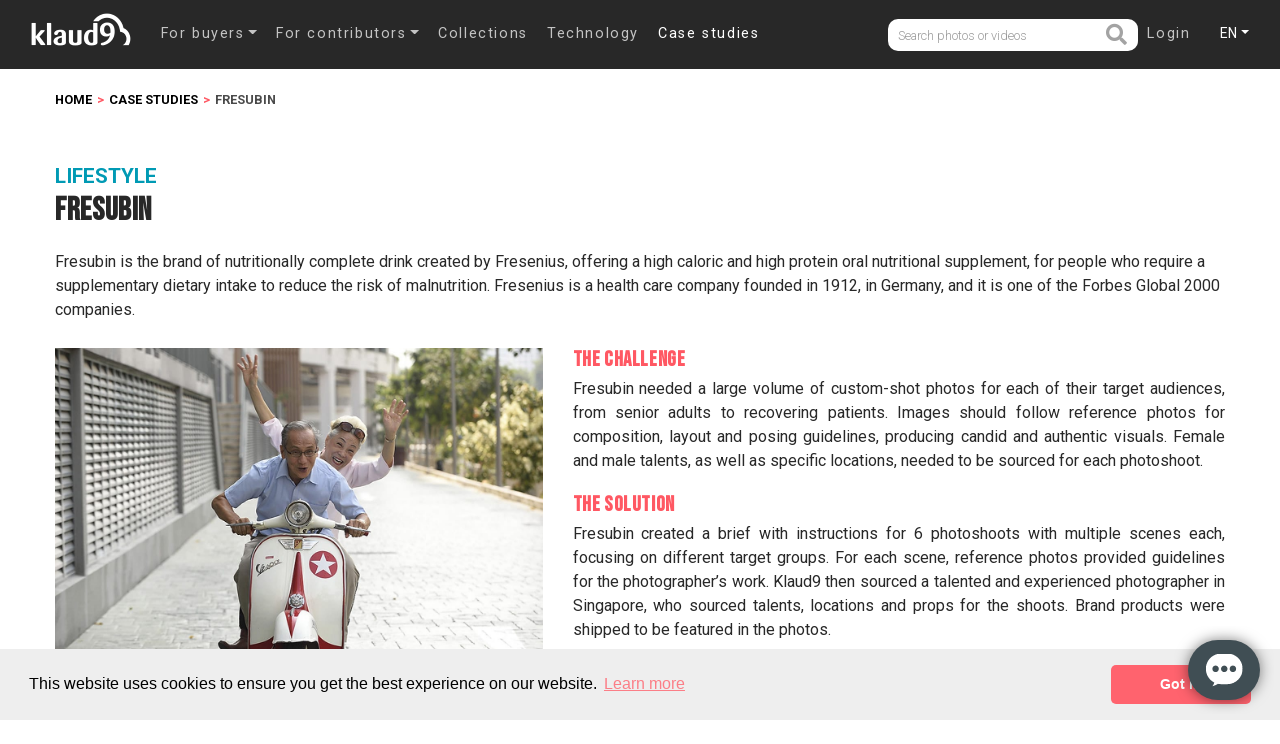

--- FILE ---
content_type: text/html; charset=utf-8
request_url: https://www.klaud9.com/case-studies/fresubin
body_size: 8818
content:
<!DOCTYPE html><html xmlns="http://www.w3.org/1999/xhtml" xmlns:fb="http://ogp.me/ns/fb#"><head><script>(function(e,t,o,n,p,r,i){e.visitorGlobalObjectAlias=n;e[e.visitorGlobalObjectAlias]=e[e.visitorGlobalObjectAlias]||function(){(e[e.visitorGlobalObjectAlias].q=e[e.visitorGlobalObjectAlias].q||[]).push(arguments)};e[e.visitorGlobalObjectAlias].l=(new Date).getTime();r=t.createElement("script");r.src=o;r.async=true;i=t.getElementsByTagName("script")[0];i.parentNode.insertBefore(r,i)})(window,document,"https://diffuser-cdn.app-us1.com/diffuser/diffuser.js","vgo");
    vgo('setAccount', '611667216');
    vgo('setTrackByDefault', true);
    vgo('process');</script>
    <meta meta="" charset="utf-8">
    <base href="/">
    <meta name="fragment" content="!">
    <title>Fresubin Lifestyle &amp; Portrait Photography Case Study | Klaud9</title>
    <meta name="viewport" content="width=device-width, initial-scale=1">
    <meta name="description" content="Check out our work with Fresubin. We connected them with our photographers to create amazing brand stories.">
    <meta property="og:title" content="Fresubin Lifestyle &amp; Portrait Photography Case Study | Klaud9">
    <meta property="og:description" content="Check out our work with Fresubin. We connected them with our photographers to create amazing brand stories.">
    <!--<meta property="og:url" content="https://www.klaud9.com"/>-->
    <meta property="og:image" content="http://photographers.klaud9.com/bundles/app/img/logo_squared.png">
    <meta name="google-site-verification" content="MRgy0l3EtdUKC7KWpRf9u-BWprfVC3XnujOwbd6dT6E">
    <meta name="instapage-verification" content="1543293107965-IC80">
    <link rel="icon" type="image/png" href="assets/img/favicon.png">
    <link href="https://use.fontawesome.com/releases/v5.0.8/css/all.css" rel="stylesheet" integrity="sha384-3AB7yXWz4OeoZcPbieVW64vVXEwADiYyAEhwilzWsLw+9FgqpyjjStpPnpBO8o8S" crossorigin="anonymous">
    <link rel="preconnect" href="https://fonts.gstatic.com">
    <link rel="preconnect" href="https://fonts.gstatic.com">
    <link href="https://fonts.googleapis.com/css2?family=Bebas+Neue&amp;family=Roboto:wght@300;400;500;700;900&amp;display=swap" rel="stylesheet">
    <script> window.prerenderReady = false;</script>
<link rel="stylesheet" href="styles.1211501e7bc2bc08f970.css"><style ng-transition="app-root">[_nghost-sc0] >  > .header-desktop[_ngcontent-sc0]{display:block}[_nghost-sc0] >  > .header-mobile[_ngcontent-sc0]{display:none}@media screen and (max-width:500px){[_nghost-sc0] >  > .header-mobile[_ngcontent-sc0]{display:block}[_nghost-sc0] >  > .header-desktop[_ngcontent-sc0]{display:none}}@media (max-width:700px){body[_ngcontent-sc0]{width:100%}}</style><link rel="canonical" href=""><style ng-transition="app-root">.search-form[_ngcontent-sc1]{display:contents}header[_ngcontent-sc1]   .navbar-light[_ngcontent-sc1]   .navbar-nav[_ngcontent-sc1]   .nav-item[_ngcontent-sc1]{margin-top:0;margin-right:0;margin-left:0}header[_ngcontent-sc1]   .navbar-light[_ngcontent-sc1]   .navbar-nav[_ngcontent-sc1]   .nav-item[_ngcontent-sc1]   .nav-link[_ngcontent-sc1]{padding:0 .6rem 3px}header[_ngcontent-sc1]   .navbar-expand-lg[_ngcontent-sc1]   .navbar-nav[_ngcontent-sc1]{margin-top:inherit;flex-wrap:nowrap}header[_ngcontent-sc1]   #mainNav[_ngcontent-sc1]   .search-bar-menu[_ngcontent-sc1]{flex:2;max-width:250px;border-radius:10px!important}.input-group[_ngcontent-sc1]{width:100%}header[_ngcontent-sc1]   .search-bar-icon[_ngcontent-sc1]{font-size:1.3rem;cursor:pointer}.input-group-text[_ngcontent-sc1]{padding-right:5}.form-control[_ngcontent-sc1]{padding:.375rem 0;font-size:.8rem!important;height:auto}.btn-52[_ngcontent-sc1]{justify-content:flex-start}img[_ngcontent-sc1]{vertical-align:bottom}@media (max-width:600px){.navbar-nav#rightMenu[_ngcontent-sc1]{flex-direction:row}#rightMenu[_ngcontent-sc1]   .nav-item[_ngcontent-sc1]:first-child{margin-left:0!important}}.searchHolderHeader[_ngcontent-sc1]{display:none;width:100%;clear:both;margin-top:20px}.searchHolderHeader[_ngcontent-sc1]   .search-bar-menu[_ngcontent-sc1]{width:100%!important;max-width:100%!important}.showHideSearch[_ngcontent-sc1]{display:inline-block!important}#rightMenu[_ngcontent-sc1]{flex-direction:initial}#rightMenu[_ngcontent-sc1]   .dropdown-menu[_ngcontent-sc1]{position:absolute}#rightMenu[_ngcontent-sc1]   .nav-item[_ngcontent-sc1]{margin:0;padding:0}#rightMenu[_ngcontent-sc1]   .nav-item[_ngcontent-sc1]:last-child::before{display:none;border:none;content:none}#rightMenu[_ngcontent-sc1]   .nav-item[_ngcontent-sc1]:first-child{margin-top:0;margin-left:auto}@media (max-width:991px){#rightMenu[_ngcontent-sc1]   .cart-dropdown-menu[_ngcontent-sc1], #rightMenu[_ngcontent-sc1]   .notification-dropdown-menu[_ngcontent-sc1]{left:-200px}}@media (max-width:480px){#rightMenu[_ngcontent-sc1]   .cart-dropdown-menu[_ngcontent-sc1], #rightMenu[_ngcontent-sc1]   .notification-dropdown-menu[_ngcontent-sc1]{min-width:300px!important;left:-150px}}#modal-upload-photo[_ngcontent-sc1]   .content-modal[_ngcontent-sc1]{width:350px}#modal-upload-photo[_ngcontent-sc1]   .title-modal[_ngcontent-sc1]{text-align:center;font-weight:700;font-size:2.5em;margin-bottom:15px}#modal-upload-photo[_ngcontent-sc1]   .title-modal.underlined[_ngcontent-sc1]{position:relative;display:inline-block;padding-bottom:19px}#modal-upload-photo[_ngcontent-sc1]   .title-modal.underlined[_ngcontent-sc1]:after{content:'';position:absolute;bottom:0;left:50%;height:4px;width:150px;background-color:#4a4a4a;transform:translateX(-50%)}#modal-upload-photo[_ngcontent-sc1]   .subtitle-modal[_ngcontent-sc1]{font-size:1.2em;margin-bottom:30px}#modal-upload-photo[_ngcontent-sc1]   .btn-stockphotos[_ngcontent-sc1]{background-color:#e5e5e5}#modal-upload-photo[_ngcontent-sc1]   .btn-modal[_ngcontent-sc1]{border-radius:40px;margin:5px 30px;padding:10px;font-size:1.4em;font-weight:700!important;width:auto}#test-modal[_ngcontent-sc1]   .jw-modal[_ngcontent-sc1]   .jw-modal[_ngcontent-sc1]   .jw-modal-body[_ngcontent-sc1]{overflow:hidden;padding:10px 0 0}.test-modal-container[_ngcontent-sc1]{border-radius:20px}.row-1[_ngcontent-sc1]{max-width:800px;display:flex;justify-content:center;margin:0;border:0}.header-col-1[_ngcontent-sc1]{font-size:3.2rem;font-family:Impact,sans-serif;color:#ff5863;font-weight:300;letter-spacing:2px;margin:0}.image-modal-logo[_ngcontent-sc1]{justify-content:flex-start;max-width:10%;height:20px;margin:0;filter:invert(100%);filter:invert(42%) sepia(99%) saturate(625%) hue-rotate(315deg) brightness(98%) contrast(106%)}.image-modal-body[_ngcontent-sc1]{-o-object-fit:cover;object-fit:cover;width:100%;max-width:400px;margin-left:5%}.column-header[_ngcontent-sc1]{display:flex;flex-direction:column}.column-1[_ngcontent-sc1]{border-top-left-radius:10px;padding-top:2%;display:flex;flex-direction:column;float:left;background-color:#ff5863;width:60%;min-height:300px}.column-1-p[_ngcontent-sc1]{display:flex;height:30px;align-items:center;justify-content:flex-start;font-weight:400;color:#fff;margin-left:5%}.new-span[_ngcontent-sc1]{font-size:2rem;padding-left:2px;padding-right:2px}.column-2[_ngcontent-sc1]{border-top-right-radius:10px;padding-top:2%;min-height:300px;float:left;width:45%;background-color:#ff5863}.column-2-p[_ngcontent-sc1]{display:flex;height:30px;align-items:center;justify-content:flex-start;font-weight:400;color:#fff;margin-left:5%}.row[_ngcontent-sc1]:after{content:'';display:table;clear:both}.column-2-paragraph[_ngcontent-sc1]{align-items:center;padding:5px;display:flex;font-size:1rem;margin:0 0 0 2%;color:#fff}.column-2-paragraph-span[_ngcontent-sc1]{display:table-cell;vertical-align:middle;margin-right:2%;margin-top:1%;margin-bottom:1%;font-size:2.5rem}.column-3[_ngcontent-sc1]{background-color:#ff5863;width:100%;display:flex;align-items:center;justify-content:center;border-bottom-left-radius:10px;border-bottom-right-radius:10px}.modal-button-1[_ngcontent-sc1]{color:#ff5863;background-color:#fff;padding:0 5%;align-self:center;border-radius:5px;outline:0;border:0;font-weight:700;margin-bottom:3%;margin-top:15px;min-height:30px;cursor:pointer}.row-x[_ngcontent-sc1]{justify-content:flex-end;margin-right:5%}.modal-button-X[_ngcontent-sc1]{color:#ff5863;background-color:#fff;border:0;outline:0;cursor:pointer}.modal-final-row[_ngcontent-sc1]{border-bottom-left-radius:10px;border-bottom-right-radius:10px}</style><style ng-transition="app-root">#main-langbar[_ngcontent-sc8]{margin-left:20px;font-size:.875em}#main-langbar[_ngcontent-sc8]   .dropdown-menu[_ngcontent-sc8]{background:0 0;border:none;margin:0;padding:0;min-width:0;font-size:inherit}#main-langbar[_ngcontent-sc8]   .dropdown-menu[_ngcontent-sc8]   button[_ngcontent-sc8]{background:0 0;border:none;color:#fff;padding:0;margin:0;font-size:inherit}</style><style ng-transition="app-root">jw-modal{display:none}jw-modal .jw-modal{position:fixed;top:0;right:0;bottom:0;left:0;z-index:1000;overflow:auto}jw-modal .jw-modal .jw-modal-body{position:absolute;top:50%;left:50%;transform:translate(-50%,-50%);padding:20px;background:#fff;border-radius:20px}jw-modal .jw-modal-background{position:fixed;top:0;right:0;bottom:0;left:0;background-color:#000;opacity:.75;z-index:900}body.jw-modal-open{overflow:hidden}</style><style ng-transition="app-root">footer[_ngcontent-sc2]   .footer-sitemap[_ngcontent-sc2]   div[_ngcontent-sc2]   a[_ngcontent-sc2]   i[_ngcontent-sc2]{width:2rem!important}#footer[_ngcontent-sc2]   .block-title[_ngcontent-sc2]{color:#fff}#footer[_ngcontent-sc2]   .links-block[_ngcontent-sc2], #footer[_ngcontent-sc2]   .social-icons[_ngcontent-sc2]{padding:15px 10px}#footer[_ngcontent-sc2]   .social-icons[_ngcontent-sc2]   .social-list[_ngcontent-sc2]{margin:0;padding:0;list-style:none}#footer[_ngcontent-sc2]   .social-icons[_ngcontent-sc2]   .social-list[_ngcontent-sc2]   .icon-img[_ngcontent-sc2]{margin-right:2px;display:inline-block}#footer[_ngcontent-sc2]   .social-icons[_ngcontent-sc2]   .social-list[_ngcontent-sc2]   .icon-img[_ngcontent-sc2]   img[_ngcontent-sc2]{max-width:40px}#footer[_ngcontent-sc2]   .social-icons[_ngcontent-sc2]   .social-list[_ngcontent-sc2]   .icon-img[_ngcontent-sc2]:last-child{margin-right:0}@media (max-width:799px){#footer[_ngcontent-sc2]   .social-icons[_ngcontent-sc2]   .social-list[_ngcontent-sc2]   .icon-img[_ngcontent-sc2]{margin-right:12px}#footer[_ngcontent-sc2]   .social-icons[_ngcontent-sc2]   .social-list[_ngcontent-sc2]   .icon-img[_ngcontent-sc2]   img[_ngcontent-sc2]{max-width:50px}}</style><style ng-transition="app-root">[_nghost-sc22]     .content-block a{color:#ff5863}[_nghost-sc22]     .case-head a{color:#ff5863}#case-study-single[_ngcontent-sc22]   .case-head[_ngcontent-sc22]{padding-bottom:10px}#case-study-single[_ngcontent-sc22]   .case-head[_ngcontent-sc22]   .title-line[_ngcontent-sc22]   .title[_ngcontent-sc22]{font-family:"Bebas Neue",sans-serif;letter-spacing:.02em;font-weight:900;font-size:2rem;margin-bottom:20px}#case-study-single[_ngcontent-sc22]   .case-head[_ngcontent-sc22]   .title-line[_ngcontent-sc22]   .cat[_ngcontent-sc22]{font-family:Roboto,sans-serif;color:#009ab4;font-size:1.3rem;font-weight:700;margin-bottom:0}#case-study-single[_ngcontent-sc22]   .content-block[_ngcontent-sc22] + .content-block[_ngcontent-sc22]{margin-top:20px}#case-study-single[_ngcontent-sc22]   .case-block-title[_ngcontent-sc22]{font-family:"Bebas Neue",sans-serif;letter-spacing:.03em;font-weight:700;font-size:1.3rem;margin-bottom:5px;color:#ff5863;text-transform:none}#case-study-single[_ngcontent-sc22]   .case-study-text[_ngcontent-sc22]{padding-left:30px;text-align:justify}#case-study-single[_ngcontent-sc22]   .case-study-result[_ngcontent-sc22]{padding-top:50px;text-align:justify}#case-study-single[_ngcontent-sc22]   .case-study-result[_ngcontent-sc22]   .section-title[_ngcontent-sc22]{color:#4a4a4a;margin-bottom:30px}#case-study-single[_ngcontent-sc22]   .case-study-result[_ngcontent-sc22]   .case-study-result-images[_ngcontent-sc22]{margin:-10px -15px}#case-study-single[_ngcontent-sc22]   .case-study-result[_ngcontent-sc22]   .case-study-result-images[_ngcontent-sc22]   figure[_ngcontent-sc22]{margin:0;padding:10px 15px;cursor:pointer}@media (max-width:991px){#case-study-single[_ngcontent-sc22]   .case-study-image[_ngcontent-sc22]{padding-bottom:30px}#case-study-single[_ngcontent-sc22]   .case-study-text[_ngcontent-sc22]{padding-left:0}}</style><style ng-transition="app-root"></style></head>

<body id="page-top">
    <app-klaud9 _nghost-sc0="" ng-version="7.2.16"><!----><app-header _ngcontent-sc0="" _nghost-sc1=""><header _ngcontent-sc1=""><nav _ngcontent-sc1="" class="navbar navbar-expand-lg navbar-light fixed-top" id="mainNav"><div _ngcontent-sc1="" class="navbar-container"><a _ngcontent-sc1="" class="navbar-brand navbar-logo" href="/"><img _ngcontent-sc1="" alt="klaud9" src="../../assets/img/klaud9logo-white.png"></a><div _ngcontent-sc1="" class="collapse navbar-collapse" id="navbarResponsive"><ul _ngcontent-sc1="" class="navbar-nav align-items-center"><!----><li _ngcontent-sc1="" class="nav-item"><div _ngcontent-sc1="" class="dropdown show"><a _ngcontent-sc1="" aria-expanded="false" aria-haspopup="true" class="nav-link dropdown-toggle" data-toggle="dropdown" href="#" role="button">For buyers</a><div _ngcontent-sc1="" aria-labelledby="dropdownMenuLink" class="dropdown-menu"><a _ngcontent-sc1="" class="dropdown-item" routerlinkactive="active" href="/on-demand-branded"><h1 _ngcontent-sc1="">On demand branded content</h1><p _ngcontent-sc1=""> Create Quick and Cost Effective commissioned Shoots with our amazing Visual creators across Asia. </p></a><!----><a _ngcontent-sc1="" class="dropdown-item" routerlinkactive="active" href="/marketplace"><h1 _ngcontent-sc1="">Stockphotos</h1><p _ngcontent-sc1=""> Buy royalty-free Asian Stock Photos with worldwide and lifetime usage in one click. </p></a><!----><a _ngcontent-sc1="" class="dropdown-item" routerlinkactive="active" href="/briefs/online"><h1 _ngcontent-sc1="">Online briefs</h1><p _ngcontent-sc1=""> Crowdsource original visual content from thousands of photographers and videographers </p></a><!----><a _ngcontent-sc1="" class="dropdown-item" href="/marketplace/pricing"><h1 _ngcontent-sc1="" class="ft-14">Plans &amp; pricing</h1><p _ngcontent-sc1="" class="ft-12"> Pay only for the photos &amp; videos you download. Choose from packages, individual downloads or a corporate account. </p></a></div></div></li><li _ngcontent-sc1="" class="nav-item"><div _ngcontent-sc1="" class="dropdown show"><a _ngcontent-sc1="" aria-expanded="false" aria-haspopup="true" class="nav-link dropdown-toggle" data-toggle="dropdown" href="#" role="button">For contributors</a><div _ngcontent-sc1="" aria-labelledby="dropdownMenuLink" class="dropdown-menu"><a _ngcontent-sc1="" class="dropdown-item" href="/for-contributors/ways-of-earning"><h1 _ngcontent-sc1="">Gain exposure and get rewarded</h1><p _ngcontent-sc1=""> If you have a great eye for photography and videography join Klaud9, Asia's first platform for visual content creators. Find out how to increase your earnings. </p></a><!----><a _ngcontent-sc1="" class="dropdown-item"><a _ngcontent-sc1="" href="/challenges/photo-challenges"><h1 _ngcontent-sc1="">Photo challenges</h1><p _ngcontent-sc1=""> Compete against amazing photographers across the region and get rewarded. </p></a><ul _ngcontent-sc1=""><li _ngcontent-sc1=""><a _ngcontent-sc1="" routerlinkactive="active" href="/challenges/challenges/current"><h1 _ngcontent-sc1="" class="bebas capital-case"> All challenges </h1></a></li><li _ngcontent-sc1=""><a _ngcontent-sc1="" href="/challenges/leaders"><h1 _ngcontent-sc1="" class="bebas capital-case"> Challenge leaders </h1></a></li><li _ngcontent-sc1=""><a _ngcontent-sc1="" routerlinkactive="active" href="/challenges/most-voted-photographer"><h1 _ngcontent-sc1="" class="bebas capital-case"> Most voted photos </h1></a></li></ul></a></div></div></li><!----><li _ngcontent-sc1="" class="nav-item"><a _ngcontent-sc1="" class="nav-link" routerlinkactive="active" href="/marketplace/collections">Collections</a></li><li _ngcontent-sc1="" class="nav-item"><a _ngcontent-sc1="" class="nav-link" routerlinkactive="active" href="/technology">Technology</a></li><li _ngcontent-sc1="" class="nav-item"><a _ngcontent-sc1="" class="nav-link active" routerlinkactive="active" href="/case-studies">Case studies</a></li><!----><!----></ul><!----><div _ngcontent-sc1="" class="input-group search-bar-menu d-lg-flex"><form _ngcontent-sc1="" class="search-form ng-untouched ng-pristine ng-invalid" novalidate="" role="search"><input _ngcontent-sc1="" aria-describedby="basic-addon1" aria-label="Username" autocomplete="off" class="form-control ng-untouched ng-pristine ng-invalid" formcontrolname="search" placeholder="Search photos or videos" type="text" typeaheadoptionfield="tag" value="" style="margin-left:10px;"></form><div _ngcontent-sc1="" class="input-group-prepend"><span _ngcontent-sc1="" class="input-group-text" id="basic-addon1"><i _ngcontent-sc1="" class="fas fa-search search-bar-icon"></i></span></div></div><!----></div><ul _ngcontent-sc1="" class="navbar-nav align-items-center" id="rightMenu"><!----><!----><!----><!----></ul><!----><div _ngcontent-sc1="" class="mobile-searchbar"><a _ngcontent-sc1=""><i _ngcontent-sc1="" class="fas fa-search search-bar-icon"></i></a></div><button _ngcontent-sc1="" aria-controls="navbarResponsive" aria-expanded="false" aria-label="Toggle navigation" class="navbar-toggler navbar-toggler-right" data-target="#navbarResponsive" data-toggle="collapse" type="button"><span _ngcontent-sc1="" class="navbar-toggler-icon"></span></button><!----><div _ngcontent-sc1="" class="searchHolderHeader"><div _ngcontent-sc1="" class="input-group search-bar-menu d-lg-flex"><form _ngcontent-sc1="" class="search-form ng-untouched ng-pristine ng-invalid" novalidate="" role="search"><div _ngcontent-sc1="" class="input-group search-bar-menu"><input _ngcontent-sc1="" aria-describedby="basic-addon2" aria-label="Username" autocomplete="off" class="form-control ng-untouched ng-pristine ng-invalid" formcontrolname="search" placeholder="Search photos or videos" type="text" typeaheadoptionfield="tag" value="" style="margin-left:10px;"><div _ngcontent-sc1="" class="input-group-prepend"><span _ngcontent-sc1="" class="input-group-text" id="basic-addon2"><i _ngcontent-sc1="" class="fas fa-search search-bar-icon"></i></span></div></div></form></div></div><app-langbar _ngcontent-sc1="" _nghost-sc8=""><!----><ul _ngcontent-sc8="" class="nav navbar-nav" id="main-langbar"><li _ngcontent-sc8="" class="dropdown"><a _ngcontent-sc8="" aria-expanded="false" class="dropdown-toggle" data-toggle="dropdown" href="#" role="button"><!---->EN<span _ngcontent-sc8="" class="caret"></span></a><ul _ngcontent-sc8="" class="dropdown-menu" role="menu"><!----><!----><!----><!----><!----><!----><li _ngcontent-sc8=""><button _ngcontent-sc8="">ES</button></li><!----></ul></li></ul></app-langbar></div></nav></header></app-header><router-outlet _ngcontent-sc0=""></router-outlet><app-case-studies-individual _nghost-sc22=""><!----><section _ngcontent-sc22="" class="section-light-grey first-section has-breadcrumbs" id="case-study-single"><div _ngcontent-sc22="" class="section-wrapper"><app-breadcrumbs _ngcontent-sc22="" _nghost-sc23=""><ol _ngcontent-sc23="" class="breadcrumbs d-none d-sm-block" itemscope="" itemtype="http://schema.org/BreadcrumbList"><!----><li _ngcontent-sc23="" itemprop="itemListElement" itemscope="" itemtype="http://schema.org/ListItem"><!----><!----><a _ngcontent-sc23="" itemprop="item" href="/"><span _ngcontent-sc23="" itemprop="name">Home</span></a><!----><meta _ngcontent-sc23="" itemprop="position" content=""></li><li _ngcontent-sc23="" itemprop="itemListElement" itemscope="" itemtype="http://schema.org/ListItem"><!----><!----><a _ngcontent-sc23="" itemprop="item" href="/case-studies"><span _ngcontent-sc23="" itemprop="name">Case Studies</span></a><!----><meta _ngcontent-sc23="" itemprop="position" content=""></li><li _ngcontent-sc23="" itemprop="itemListElement" itemscope="" itemtype="http://schema.org/ListItem"><!----><!----><!----><span _ngcontent-sc23="" itemprop="name">FRESUBIN</span><meta _ngcontent-sc23="" itemprop="position" content=""></li></ol></app-breadcrumbs><div _ngcontent-sc22="" class="case-head"><div _ngcontent-sc22="" class="title-line"><p _ngcontent-sc22="" class="cat">LIFESTYLE</p><h1 _ngcontent-sc22="" class="title">FRESUBIN</h1></div><p _ngcontent-sc22="">Fresubin is the brand of nutritionally complete drink created by Fresenius, offering a high caloric and high protein oral nutritional supplement, for people who require a supplementary dietary intake to reduce the risk of malnutrition. Fresenius is a health care company founded in 1912, in Germany, and it is one of the Forbes Global 2000 companies.</p></div><div _ngcontent-sc22="" class="row main-content"><div _ngcontent-sc22="" class="col-lg-5 case-study-image"><img _ngcontent-sc22="" alt="" style="width: 100%" src="../../../../assets/img/new-design/case-studies/Fresubin/fresubin1.jpg"></div><!----><div _ngcontent-sc22="" class="col-lg-7 case-study-text"><div _ngcontent-sc22="" class="content-block"><h2 _ngcontent-sc22="" class="case-block-title">The Challenge</h2><p _ngcontent-sc22="">Fresubin needed a large volume of custom-shot photos for each of their target audiences, from senior adults to recovering patients. Images should follow reference photos for composition, layout and posing guidelines, producing candid and authentic visuals. Female and male talents, as well as specific locations, needed to be sourced for each photoshoot.  </p></div><div _ngcontent-sc22="" class="content-block"><h2 _ngcontent-sc22="" class="case-block-title">The Solution</h2><p _ngcontent-sc22="">Fresubin created a brief with instructions for 6 photoshoots with multiple scenes each, focusing on different target groups. For each scene, reference photos provided guidelines for the photographer’s work. Klaud9 then sourced a talented and experienced photographer in Singapore, who sourced talents, locations and props for the shoots. Brand products were shipped to be featured in the photos.<br><br>In total, 35 scenes across 6 photoshoots were completed, with over 3000 photos shot and 130 final edited photos delivered through Klaud9’s platform. The variety of images in different settings - outdoor, home and hospital - with various talents were ready to be used in social media, website and marketing campaigns. <br><br>Checkout more about our on-demand <a href="https://www.klaud9.com/photoshoot/lifestyle"> lifestyle photoshoot packages</a></p></div><div _ngcontent-sc22="" class="content-block"><b _ngcontent-sc22="">If you need great photos for your brand, be it for Social Media or Branded platforms, feel free to</b>&nbsp; <button _ngcontent-sc22="" class="btn btn-info red-bg no-border" type="button"> Talk to our Experts </button><on-demanded-form-modal _ngcontent-sc22="" _nghost-sc24=""><div _ngcontent-sc24="" aria-hidden="true" aria-labelledby="" bsmodal="" class="modal fade" role="dialog" tabindex="-1"><div _ngcontent-sc24="" class="modal-dialog modal-dialog-centered"><div _ngcontent-sc24="" class="modal-content"><form _ngcontent-sc24="" name="form" novalidate="" class="ng-untouched ng-pristine ng-valid"><div _ngcontent-sc24="" class="modal-header" style="margin-bototm: 0; padding-bottom: 0;"><h4 _ngcontent-sc24="" class="modal-title gray-text">Talk to our experts</h4><button _ngcontent-sc24="" class="close" type="button">×</button></div><div _ngcontent-sc24="" class="modal-body"><div _ngcontent-sc24="" class="row"><input _ngcontent-sc24="" class="form-control my-2 p-2 ng-untouched ng-pristine ng-valid" name="brand" placeholder="Company name" type="text" value=""><input _ngcontent-sc24="" class="form-control my-2 p-2 ng-untouched ng-pristine ng-valid" name="name" placeholder="First name" type="text" value=""><input _ngcontent-sc24="" class="form-control my-2 p-2 ng-untouched ng-pristine ng-valid" name="surname" placeholder="Last name" type="text" value=""><input _ngcontent-sc24="" class="form-control my-2 p-2 ng-untouched ng-pristine ng-valid" name="email" placeholder="Your email address" type="text" value=""><input _ngcontent-sc24="" class="form-control my-2 p-2 ng-untouched ng-pristine ng-valid" name="country" placeholder="City" type="text" value=""><input _ngcontent-sc24="" class="form-control my-2 p-2 ng-untouched ng-pristine ng-valid" name="phone" placeholder="Your contact number" type="text" value=""><!----></div></div><div _ngcontent-sc24="" class="modal-footer"><button _ngcontent-sc24="" class="btn custom-btn red-bg" type="submit">Send request</button></div></form></div></div></div></on-demanded-form-modal></div></div></div></div><!----><div _ngcontent-sc22="" class="section-wrapper case-study-result"><h2 _ngcontent-sc22="" class="section-title underlined">The Result</h2><div _ngcontent-sc22="" class="case-study-result-images row lightbox-group" lightbox-group=""><!----><figure _ngcontent-sc22="" class="col-sm-6 col-md-4"><img _ngcontent-sc22="" class="img-responsive lightbox-single" lightbox="" src="../../../../assets/img/new-design/case-studies/Fresubin/fresubin2.jpg" alt="Professional LIFESTYLE photographer for FRESUBIN 0"></figure><figure _ngcontent-sc22="" class="col-sm-6 col-md-4"><img _ngcontent-sc22="" class="img-responsive lightbox-single" lightbox="" src="../../../../assets/img/new-design/case-studies/Fresubin/fresubin3.jpg" alt="Professional LIFESTYLE photographer for FRESUBIN 1"></figure><figure _ngcontent-sc22="" class="col-sm-6 col-md-4"><img _ngcontent-sc22="" class="img-responsive lightbox-single" lightbox="" src="../../../../assets/img/new-design/case-studies/Fresubin/fresubin4.jpg" alt="Professional LIFESTYLE photographer for FRESUBIN 2"></figure><figure _ngcontent-sc22="" class="col-sm-6 col-md-4"><img _ngcontent-sc22="" class="img-responsive lightbox-single" lightbox="" src="../../../../assets/img/new-design/case-studies/Fresubin/fresubin5.jpg" alt="Professional LIFESTYLE photographer for FRESUBIN 3"></figure><figure _ngcontent-sc22="" class="col-sm-6 col-md-4"><img _ngcontent-sc22="" class="img-responsive lightbox-single" lightbox="" src="../../../../assets/img/new-design/case-studies/Fresubin/fresubin6.jpg" alt="Professional LIFESTYLE photographer for FRESUBIN 4"></figure><figure _ngcontent-sc22="" class="col-sm-6 col-md-4"><img _ngcontent-sc22="" class="img-responsive lightbox-single" lightbox="" src="../../../../assets/img/new-design/case-studies/Fresubin/fresubin7.jpg" alt="Professional LIFESTYLE photographer for FRESUBIN 5"></figure></div></div></section><!----></app-case-studies-individual><!----><app-footer _ngcontent-sc0="" _nghost-sc2=""><footer _ngcontent-sc2="" class="section-dark" id="footer"><div _ngcontent-sc2="" class="section-wrapper"><div _ngcontent-sc2="" class="row footer-sitemap"><div _ngcontent-sc2="" class="col-12 footer-logo"><a _ngcontent-sc2="" href="/"><img _ngcontent-sc2="" alt="Klaud9" height="40px" src="../../../assets/img/new-design/logos/klaud9.png" style="margin-bottom: 20px"></a></div><div _ngcontent-sc2="" class="col-lg col-md-3 col-sm-4 col-6 links-block"><h4 _ngcontent-sc2="" class="block-title">About Us</h4><ul _ngcontent-sc2=""><li _ngcontent-sc2=""><a _ngcontent-sc2="" title="Meet the team" href="/page/about-us">Meet the Team</a></li><li _ngcontent-sc2=""><a _ngcontent-sc2="" title="Join Us" href="/page/join-us">Join us</a></li><li _ngcontent-sc2=""><a _ngcontent-sc2="" title="In the Press" href="/page/press-media">In the Press</a></li><li _ngcontent-sc2=""><a _ngcontent-sc2="" title="Contact us" href="/page/talk-to-us">Contact us</a></li><li _ngcontent-sc2=""><a _ngcontent-sc2="" href="https://klaud9blog.com/" target="_blank" title="blog">Blog</a></li></ul></div><div _ngcontent-sc2="" class="col-lg col-md-3 col-sm-4 col-6 links-block"><h4 _ngcontent-sc2="" class="block-title">Buyers</h4><ul _ngcontent-sc2=""><!----><li _ngcontent-sc2=""><a _ngcontent-sc2="" title="Stockphotos" href="/marketplace">Stockphotos</a></li><li _ngcontent-sc2=""><a _ngcontent-sc2="" href="/on-demand-branded">On Demand</a></li><!----><li _ngcontent-sc2=""><a _ngcontent-sc2="" title="Launch a Brief" href="/briefs/online">Online briefs</a></li><li _ngcontent-sc2=""><a _ngcontent-sc2="" href="/case-studies">Case Studies</a></li><!----><li _ngcontent-sc2=""><a _ngcontent-sc2="" title="Curated Photos" href="/page/curated-photos">Curated Photos</a></li><!----><li _ngcontent-sc2=""><a _ngcontent-sc2="" title="Stock Plans &amp; Pricing" href="/marketplace/pricing">Stock Plans &amp; Pricing</a></li></ul></div><div _ngcontent-sc2="" class="col-lg col-md-3 col-sm-4 col-6 links-block"><h4 _ngcontent-sc2="" class="block-title">Photoshoots</h4><ul _ngcontent-sc2=""><li _ngcontent-sc2=""><a _ngcontent-sc2="" title="Food &amp; Beverage" href="/photoshoot/food-and-beverage">Food &amp; Beverage</a></li><li _ngcontent-sc2=""><a _ngcontent-sc2="" title="Product" href="/photoshoot/product">Product</a></li><li _ngcontent-sc2=""><a _ngcontent-sc2="" title="Ecommerce" href="/photoshoot/ecommerce">Ecommerce</a></li><li _ngcontent-sc2=""><a _ngcontent-sc2="" title="Property" href="/photoshoot/property">Property</a></li><li _ngcontent-sc2=""><a _ngcontent-sc2="" title="360 Virtual Tour" href="/photoshoot/virtual-tour">360 Virtual Tour</a></li><li _ngcontent-sc2=""><a _ngcontent-sc2="" title="Event" href="/photoshoot/event">Event</a></li><li _ngcontent-sc2=""><a _ngcontent-sc2="" title="Travel" href="/photoshoot/travel">Travel</a></li><li _ngcontent-sc2=""><a _ngcontent-sc2="" title="Portrait" href="/photoshoot/portrait">Portrait</a></li><li _ngcontent-sc2=""><a _ngcontent-sc2="" title="Lifestyle" href="/photoshoot/lifestyle">Lifestyle</a></li><li _ngcontent-sc2=""><a _ngcontent-sc2="" title="Photography" href="/photography">Photography</a></li></ul></div><div _ngcontent-sc2="" class="col-lg col-md-3 col-sm-4 col-6 links-block"><h4 _ngcontent-sc2="" class="block-title">Contributors</h4><ul _ngcontent-sc2=""><!----><li _ngcontent-sc2=""><a _ngcontent-sc2="" title="Photo Challenges" href="/challenges/photo-challenges">Photo Challenges</a></li><!----><li _ngcontent-sc2=""><a _ngcontent-sc2="" title="Sell your Photos" href="/page/sell-your-photos">Sell your Photos</a></li><!----></ul></div><div _ngcontent-sc2="" class="col-lg col-md-6 col-sm-8 col-12 icons social-icons"><h4 _ngcontent-sc2="" class="block-title">Social Media</h4><ul _ngcontent-sc2="" class="social-list"><li _ngcontent-sc2="" class="icon-img"><a _ngcontent-sc2="" href="https://www.facebook.com/klaud9photos" rel="nofollow" target="_blank"><img _ngcontent-sc2="" alt="Klaud9 on Facebook" src="../../../../assets/img/new-design/logos/facebook.png"></a></li><li _ngcontent-sc2="" class="icon-img"><a _ngcontent-sc2="" href="https://www.instagram.com/klaud9photos" rel="nofollow" target="_blank"><img _ngcontent-sc2="" alt="Klaud9 on Instagram" src="../../../../assets/img/new-design/logos/instagram.png"></a></li><div _ngcontent-sc2="" class="icon-img"><a _ngcontent-sc2="" href="https://twitter.com/klaud9photos" rel="nofollow" target="_blank"><img _ngcontent-sc2="" alt="Klaud9 on Twitter" src="../../../../assets/img/new-design/logos/twitter.png"></a></div><div _ngcontent-sc2="" class="icon-img"><a _ngcontent-sc2="" href="https://www.youtube.com/channel/UCI27iigMPT_yW4kzSnrPZsA" rel="nofollow" target="_blank"><img _ngcontent-sc2="" alt="Klaud9 on Youtube" src="../../../../assets/img/new-design/logos/youtube.png"></a></div><div _ngcontent-sc2="" class="icon-img"><a _ngcontent-sc2="" href="https://www.linkedin.com/company/klaud9" rel="nofollow" target="_blank"><img _ngcontent-sc2="" alt="Klaud9 on LinkedIn" src="../../../../assets/img/new-design/logos/linkdin.png"></a></div></ul><h4 _ngcontent-sc2="" class="block-title mt-2">Policies</h4><ul _ngcontent-sc2="" class="mt-0"><li _ngcontent-sc2=""><a _ngcontent-sc2="" title="Terms &amp; Conditions of Use" href="/policies/terms-of-use">Terms &amp; Conditions of Use</a></li><li _ngcontent-sc2=""><a _ngcontent-sc2="" title="Tc &amp; Cs for Branded Content Contributors" href="/policies/terms-of-use-contributors">Tc &amp; Cs for Branded Content Contributors</a></li><!----><li _ngcontent-sc2=""><a _ngcontent-sc2="" title="Photo Challenge T's &amp; C's" href="/policies/terms-of-use-challenges">Photo Challenge T's &amp; C's</a></li><li _ngcontent-sc2=""><a _ngcontent-sc2="" title="Privacy Policy" href="/policies/privacy-policy">Privacy Policy</a></li><li _ngcontent-sc2=""><a _ngcontent-sc2="" title="Contributor Agreement" href="/policies/contributor-agreement">Contributor Agreement</a></li><li _ngcontent-sc2=""><a _ngcontent-sc2="" title="Terms of Service" href="/policies/terms-of-service">Terms of Service</a></li></ul></div></div></div></footer></app-footer><!----></app-klaud9>
    <script>
        function toCamelCase(str) {
            return str.replace("'", '').toLowerCase().replace(/(?:^\w|[A-Z]|\b\w)/g, function (word, index) {
                return index == 0 ? word.toLowerCase() : word.toUpperCase();
            }).replace(/\s+/g, '');
        }
        const currentUser = JSON.parse(localStorage.getItem('currentUser'));
        var el = document.getElementById('logo');
        if (currentUser) {
            if (currentUser.brand != null && currentUser.brand != undefined) {
                const brandName = this.toCamelCase(currentUser.brand);
                if (el) {
                    el.className = 'logo-container ' + brandName;
                }
            }
        }

    </script>
    <script>
        !function (f, b, e, v, n, t, s) {
            if (f.fbq) return;
            n = f.fbq = function () {
                n.callMethod ?
                    n.callMethod.apply(n, arguments) : n.queue.push(arguments)
            };
            if (!f._fbq) f._fbq = n;
            n.push = n;
            n.loaded = !0;
            n.version = '2.0';
            n.queue = [];
            t = b.createElement(e);
            t.async = !0;
            t.src = v;
            s = b.getElementsByTagName(e)[0];
            s.parentNode.insertBefore(t, s)
        }(window,
            document, 'script', '//connect.facebook.net/en_US/fbevents.js');
        fbq('init', 132743694099587);
        fbq('track', 'PageView');
    </script>
    <script type="text/javascript" src="https://connect.facebook.net/en_US/sdk.js"></script>
    <noscript><img height="1" width="1" style="display:none"
            src="https://www.facebook.com/tr?id=132743694099587&ev=PageView&noscript=1"></noscript>
    <script charset="utf-8" type="text/javascript" src="//js.hsforms.net/forms/v2.js"></script>
<script type="text/javascript" src="runtime.5eee9e929f5fc94aac77.js"></script><script type="text/javascript" src="scripts.65c89d1f629286afbc65.js"></script><script type="text/javascript" src="main.7002034c4fc6783bcafe.js"></script>

<jw-modal _ngcontent-sc1="" id="modal-upload-photo"><div class="jw-modal"><div class="jw-modal-body"><!----><div _ngcontent-sc1="" class="content-modal d-flex flex-column justify-content-center"><h2 _ngcontent-sc1="" class="title-modal underlined">Add photos and videos to</h2><button _ngcontent-sc1="" class="btn-modal btn btn-pink"> Portfolio </button><!----><button _ngcontent-sc1="" class="btn-modal btn-stockphotos btn"> Stockphotos </button></div><!----></div></div><div class="jw-modal-background"></div></jw-modal><jw-modal _ngcontent-sc1="" id="portfolio-popup-modal"><div class="jw-modal"><div class="jw-modal-body"><div _ngcontent-sc1="" class="test-modal-container"><div _ngcontent-sc1="" class="row-1 row-x"><button _ngcontent-sc1="" class="modal-button-X"> X </button></div><div _ngcontent-sc1="" class="row-1"><div _ngcontent-sc1="" class="column-header"><img _ngcontent-sc1="" alt="" class="image-modal-logo" src="assets/img/modals/photographer-portfolio/klaud9logo-white.png"><h1 _ngcontent-sc1="" class="header-col-1">INCREASE YOUR INCOME</h1></div></div><div _ngcontent-sc1="" class="row-1"><div _ngcontent-sc1="" class="col column-1"><p _ngcontent-sc1="" class="column-1-p"> Check out our <span _ngcontent-sc1="" class="new-span">NEW</span> website features: </p><img _ngcontent-sc1="" alt="" class="image-modal-body" src="assets/img/modals/photographer-portfolio/photographersimage.png"></div><div _ngcontent-sc1="" class="col column-2"><p _ngcontent-sc1="" class="column-2-p">Create your portfolio to get more projects:</p><p _ngcontent-sc1="" class="column-2-paragraph"><span _ngcontent-sc1="" class="column-2-paragraph-span">1.</span><span _ngcontent-sc1=""> Go to My Profile</span></p><p _ngcontent-sc1="" class="column-2-paragraph"><span _ngcontent-sc1="" class="column-2-paragraph-span">2.</span><span _ngcontent-sc1="">Click on photo or/and video portfolio</span></p><p _ngcontent-sc1="" class="column-2-paragraph"><span _ngcontent-sc1="" class="column-2-paragraph-span">3.</span><span _ngcontent-sc1="">Set your currency &amp; rate/hour in the different categories</span></p></div></div><div _ngcontent-sc1="" class="row-1 modal-final-row"><div _ngcontent-sc1="" class="column-3"><button _ngcontent-sc1="" class="modal-button-1"> Upload your portfolio NOW </button></div></div></div></div></div><div class="jw-modal-background"></div></jw-modal><script id="app-root-state" type="application/json">{}</script></body></html>

--- FILE ---
content_type: text/html; charset=UTF-8
request_url: https://landingipopups.com/api/popups/1e1745c4-1438-11eb-addb-7a76b58bae6f/render
body_size: 2871
content:
<html>
    <head>
    <meta name="robots" content="noindex, nofollow">
    <link rel="stylesheet" type="text/css" href="https://styles.assets-landingi.com/popups/font-awesome/css/font-awesome.min.css">
<link rel="stylesheet" type="text/css" href="https://styles.assets-landingi.com/popups/popup/base.min.css">
<link rel="stylesheet" type="text/css" href="https://styles.assets-landingi.com/popups/popup/tooltips-v2.min.css">
    <link rel="stylesheet" type="text/css" href="https://styles.assets-landingi.com/TDnZbCOV/popup_body_2020_10_23_09_56_17.css"><link rel="stylesheet" type="text/css" href="https://fonts.googleapis.com/css?family=Arvo:400,400italic,700,700italic&subset=latin,latin-ext,cyrillic,cyrillic-ext"><link rel="stylesheet" type="text/css" href="https://fonts.googleapis.com/css?family=Open+Sans:300,300italic,400,400italic,700,700italic&subset=latin,latin-ext">
    <script src="https://scripts.assets-landingi.com/landend/280125/tooltips.js"></script>
<script src="https://scripts.assets-landingi.com/landend/290125/calendar.js"></script>
<script src="https://scripts.assets-landingi.com/popups/popup-iframe/widget/popup-closer/init.min.js?v=1.4"></script>
<script src="https://scripts.assets-landingi.com/popups/popup-iframe/widget/form/init.min.js"></script>
<script src="https://scripts.assets-landingi.com/popups/popup-iframe/widget/form/send-v2.min.js?v=2.0"></script>
<script src="https://scripts.assets-landingi.com/popups/popup-iframe/widget/form/submit-button.min.js"></script>
<script src="https://scripts.assets-landingi.com/popups/popup-iframe/widget/counter/init.min.js"></script>
<script src="https://scripts.assets-landingi.com/popups/popup-iframe/conversion/render.min.js?v=1.2"></script>
<script src="https://scripts.assets-landingi.com/popups/popup-iframe/widget/form/video.min.js?v=1.2"></script>
<script src="https://player.vimeo.com/api/player.js"></script>
<script src="https://scripts.assets-landingi.com/popups/popup-iframe/widget/counterv2/init.min.js?v=230303"></script>
</head>
    <body>
        <div class="landingi-popup" style="display: block">
            <div id="HzkOWMU53ezpw7OKPuuUXuMoba5hIRDz" class="landingi-popup-body" dir="ltr" data-date-picker-lang="en">
<div id="UT47RT0lItsmKZz3Nmg6xmoRnJpTGaam" class="widget widget-section "  >
    <div class="row">
        
        <div class="container " >
            
            <i id="MATzGnyle2b7m59zMoxf9TL7mg8B1q26" class="fa fa-times-circle widget widget-popupcloser"></i><div id="WBZUAfgb5LO2eIAkNAtONbGa2378kTOq" class="widget widget-box" ></div><div id="qkq6oP89LGPNTkLMUGEp2DvvXqFp9TFD" class="widget widget-box" ></div><div id="J9lBCOAcDZ7P2OPKUGgFsnfMlA3MRfd7" class="widget widget-text"><p>Didn't find what you were looking for?</p></div><div id="VRwQRKMOwC61nE1BKg6Brn5SIR3HM8Dh" class="widget widget-box" ></div><form id="RQoRDA5snugs9mRh2yl12lwZu0hTqr7h" class="widget widget-form" data-orientation="vertical" data-version="2.1" action="/submit/" enctype="multipart/form-data" method="post" novalidate data-hash="" ><input type="hidden" id="_landing_hash" name="_landing_hash" value=""><input type="hidden" id="_landing_lang" name="_landing_lang" value=""><div id="Fm2VEBirIcVPnnRT48OMTvif1uWov8yu" class="widget widget-container clearfix"><label id="T2XV08uJzAt9o8p0skLTdn46CC1FWmhq" class="widget widget-text widget-regular-label widget-label">YOUR NAME</label><input class="widget widget-input-text" id="s7HOgq5tXztc4b0SX2u9HA9MTGuF3Gcr"  type="text" subtype="name" placeholder="Name" parentId="RQoRDA5snugs9mRh2yl12lwZu0hTqr7h"  name="name"  value=""></div><div id="vwDCdt4Qo9nQ2iSytk4y8vKfc7EvCOcV" class="widget widget-container clearfix"><label id="BxGl3C6BgAr3LOAx7EX3h20T0ILOQAxi" class="widget widget-text widget-regular-label widget-label">YOUR EMAIL</label><input class="widget widget-input-text" id="pET6WnzkIIMUpCWVvXLgokVa5uGJ8zMm"  type="email" subtype="email" parentId="RQoRDA5snugs9mRh2yl12lwZu0hTqr7h" placeholder="E-mail"  name="email"  value=""></div><div id="fyEtBKcGek42b0dhCxmbeOFffoZR5u9e" class="widget widget-container clearfix"><label id="QmTDZRWXzifo25VUSIS6UaipvS3ZJHAZ" class="widget widget-text widget-regular-label widget-label">Company</label><input class="widget widget-input-text" id="FeA0gaTvn8Um7yNrBPONWfbhH2s7kDht"  type="text" subtype="company" parentId="RQoRDA5snugs9mRh2yl12lwZu0hTqr7h" placeholder="Company"  name="company"  value=""></div><div id="RZ4GClr1tFBDZpAz81sNyI7s1b7z7psh" class="widget widget-container clearfix">
    <input class="widget widget-input-checkbox"  id="aSNnI3pIJPJsDlvpWqvs5S07TtzpMden"  type="checkbox" parentId="RQoRDA5snugs9mRh2yl12lwZu0hTqr7h"  name="checkbox" ><label id="O6tsx1AlNUSUllW0Xy2AL3i9uqGmd8TC" class="widget widget-text widget-checkbox-label widget-label" for="aSNnI3pIJPJsDlvpWqvs5S07TtzpMden" data-toggle="tooltip" title="Consent is voluntary. I have the right to withdraw my consent at any time (data are processed until the withdrawal of consent). I have the right to access, rectify, delete or limit processing of the data, the right to object, the right to submit a complaint to the supervisory authority or transfer the data. The administrator is Klaud9 located in Singapore. The administrator processes data following the Privacy Policy.">I agree to receive case studies and promotions from Klaud9</label>
</div><div id="Esg7NqmXDcgDLvIk8NqV0g4I3tGQnNU4" class="widget widget-container input-button-container clearfix"><button class="widget widget-input-button" type="submit" id="tTb79AZfDid0kzg7T56ZJfm5sD0Q7x17" data-origin-label="Let&#039;s do it" data-lightbox="true"  parentId="RQoRDA5snugs9mRh2yl12lwZu0hTqr7h"><div class="widget-overlay"></div>Let&#039;s do it</button></div><input type="hidden"    name="_name_"  value=""><input type="hidden" name="_uid" value="RQoRDA5snugs9mRh2yl12lwZu0hTqr7h"><input type="hidden" name="_redirect" value=""></form><div id="XxoB8H7SVQWqnToXvBvzG9tfsHnTRoTB" class="widget widget-text"><p> Share your email and get 10% off</p></div><div id="MNkfCzPIZRtXDvwgVFkhALFTl7ZOQQXP" class="widget widget-text"><p>Connect with our expert team for a customized package tailored for you.</p></div><img id="otWoPxlXAys4SghgD29rJGsC1R97EHLT"
     width="558" height="473" 
    class="widget widget-image"
    data-original="https://images.assets-landingi.com/E2ZhaUsi/212952_722f4472_1264_4b7b_b275_dc2f093a1d5d_medium.jpeg"
    src="https://images.assets-landingi.com/ZtXS9tVEhlexU6pC/212952_722f4472_1264_4b7b_b275_dc2f093a1d5d_medium.jpeg"
    srcset="https://images.assets-landingi.com/ZtXS9tVEhlexU6pC/212952_722f4472_1264_4b7b_b275_dc2f093a1d5d_medium.jpeg 1x, https://images.assets-landingi.com/E2ZhaUsi/212952_722f4472_1264_4b7b_b275_dc2f093a1d5d_medium.jpeg 2x"
    
    alt=""
    
>

        </div>
    </div>
</div><script>
    if(null === document.querySelector('script[src="https://ucarecdn.com/libs/blinkloader/3.x/blinkloader.min.js"]')) { 
        (function(src, cb) {
            var s = document.createElement('script'); s.setAttribute('src', src);
            s.onload = cb; (document.head || document.body).appendChild(s);
        })('https://ucarecdn.com/libs/blinkloader/3.x/blinkloader.min.js', function() {
            window.Blinkloader.optimize({
              fadeIn:true,
              lazyload:true,
              smartCompression:true,
              responsive:true,
              retina:true,
              webp:true,
              pubkey:'ca6af56c901b93c58ffa',
              cdnBase:'https://cdn.lugc.link'
            });
            
            if (window.location !== window.parent.location) {
                window.onload = function() {
                    setTimeout(function () {
                        window.dispatchEvent(new CustomEvent('scroll'))
                    }, 500);
                };
            }
        })  
    }

</script></div>
        </div>
    </body>
</html>

--- FILE ---
content_type: application/javascript
request_url: https://prism.app-us1.com/?a=611667216&u=https%3A%2F%2Fwww.klaud9.com%2Fcase-studies%2Ffresubin&t=7b5b69db-ef3c-4a20-ba8e-76f0e603fa65
body_size: -18
content:
window.visitorGlobalObject=window.visitorGlobalObject||window.prismGlobalObject;window.visitorGlobalObject.setVisitorId('7b5b69db-ef3c-4a20-ba8e-76f0e603fa65', '611667216');window.visitorGlobalObject.setWhitelistedServices('tracking', '611667216');

--- FILE ---
content_type: text/plain
request_url: https://www.google-analytics.com/j/collect?v=1&_v=j102&a=1691840440&t=pageview&_s=1&dl=https%3A%2F%2Fwww.klaud9.com%2Fcase-studies%2Ffresubin&dp=%2Fcase-studies%2Ffresubin&ul=en-us%40posix&dt=Fresubin%20Lifestyle%20%26%20Portrait%20Photography%20Case%20Study%20%7C%20Klaud9&sr=1280x720&vp=1280x720&_u=YGBAgEABAAAAACACI~&jid=1910699032&gjid=1961484482&cid=424968428.1769015537&tid=UA-86271234-4&_gid=564494625.1769015537&_slc=1&gtm=45He61g1h1n81TXPHKKMza200&gcd=13l3l3l3l1l1&dma=0&tag_exp=103116026~103200004~104527907~104528500~104684208~104684211~105391252~115616986~115938466~115938469~116682876~117041587&z=1688892292
body_size: -449
content:
2,cG-9MNLDF15RM

--- FILE ---
content_type: application/javascript
request_url: https://scripts.assets-landingi.com/popups/popup-iframe/widget/form/init.min.js
body_size: -320
content:
document.addEventListener('DOMContentLoaded',function(){if(document.querySelectorAll('.widget-form')){let forms=document.querySelectorAll('.widget-form');forms.forEach(function(form){form.addEventListener('submit',function(event){event.preventDefault();disableSubmitButton(form);sendForm(form)})})}})


--- FILE ---
content_type: application/javascript
request_url: https://prism.app-us1.com/?a=611667216&u=https%3A%2F%2Fwww.klaud9.com%2Fcase-studies%2Ffresubin
body_size: 123
content:
window.visitorGlobalObject=window.visitorGlobalObject||window.prismGlobalObject;window.visitorGlobalObject.setVisitorId('7b5b69db-ef3c-4a20-ba8e-76f0e603fa65', '611667216');window.visitorGlobalObject.setWhitelistedServices('tracking', '611667216');